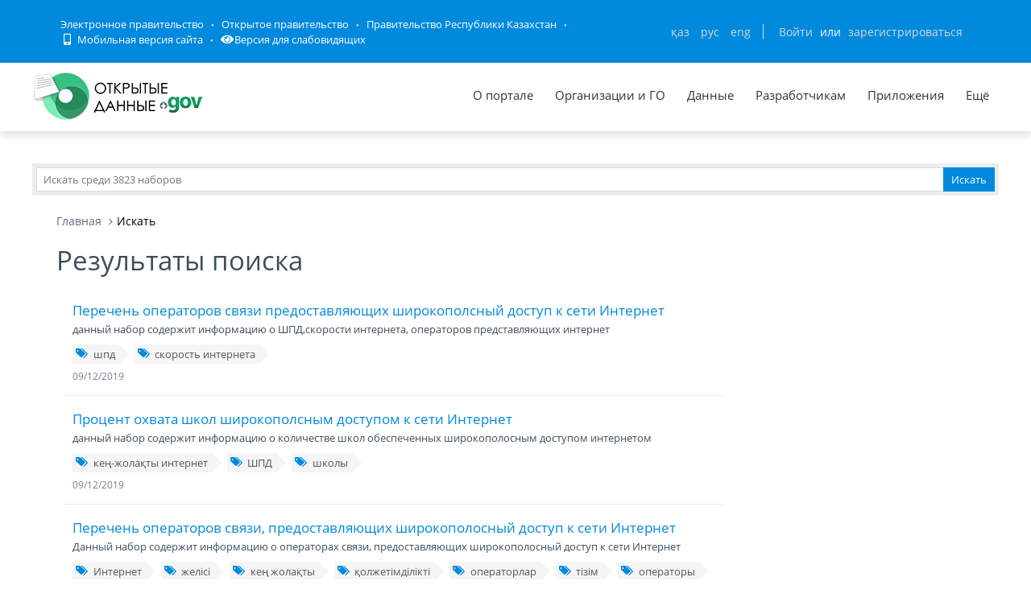

--- FILE ---
content_type: application/javascript
request_url: https://data.egov.kz/public/spec/spec.js
body_size: 2419
content:
if($('body').hasClass('spec')){
    // $('.settings-spec-version').before('<div class="top-nav-menu-wrapper no-filter"><div class="container"><div class="container-inner-wrapper"><div class="lang-box"><div class="lang-item"><a href="/application/changelang?lang=kk">каз</a></div><div class="lang-item"><a href="/application/changelang?lang=ru">рус</a></div><div class="lang-item"><a href="/application/changelang?lang=en">eng</a></div></div><div class="size-box"><div class="item">Размер</div><div class="item size-link active font-default-1">А</div><div class="item a1 size-link font-default-2">А</div><div class="item a2 size-link font-default-3">А</div></div><div class="color-box"><div class="item">Цвет</div><div class="item c active">Ц</div><div class="item c invert">Ц</div></div><div class="image-box"><div>Изображения</div><div class="switch-button"><div class="switch-slider"></div><div class="switch-on">Вкл.</div><div class="switch-off">Выкл.</div></div></div><div class="settings-box"><div class="item">Настройки</div><div><i class="fas fa-caret-down"></i></div></div><div class="full-version-box full-version"><div class="item">Обычная версия сайта</div><div class="desktop-icon"><i class="fas fa-desktop"></i></div></div></div></div></div>');
    $('#search').insertAfter('#logo');
    $('.topmenu.topright').addClass('container');
    $('.top-menu-wrapper').insertAfter('#top');
    $('.extended-search-link-wrapper').insertAfter('#top');
    $('.extended-search-link').addClass('container');
    $('#main_1').addClass('container');

    var opTitleInfo = $('.op-title-info');
    $('.openp li:nth-child(1)').html('<a href="https://budget.egov.kz/" target="_blank">'+opTitleInfo.data("budget")+'</a>');
    $('.openp li:nth-child(2)').html('<a href="https://dialog.egov.kz/" target="_blank">'+opTitleInfo.data("dialog")+'</a>');
    $('.openp li:nth-child(3)').html('<a href="https://legalacts.egov.kz/" target="_blank">'+opTitleInfo.data("legalacts")+'</a>');
    $('.openp li:nth-child(4)').html('<a href="https://evaluation.egov.kz/" target="_blank">'+opTitleInfo.data("evaluation")+'</a>');

    // $('#footer').before('<div class="spec-footer"><div class="container"><div class="info-wrapper"><div class="info-contacts">Контакты</div><div class="info-phone">Единый контакт центр 1414, 8-800-080-7777</div><div class="info-address"><span>Адрес</span>: Республика Казахстан, Астана</div><div>Дом министерств, подъезд 16B</div><div class="info-address"><span>Email</span>: support@goscorp.kz</div><div class="info-copyright">2018 © Открытые данные</div>   </div><div class="info-design">Дизайн и разработка: www.nitec.kz</div></div></div>');

    $('.hide-spec').remove();

    // Функция размера шрифта
    function setFontSize(number, isLocalStorage) {
        var resize = new Array('.resize div', '.resize li', '.resize span', '.resize a');
        resize = resize.join(',');

        //creates a variable that holds the current font size
        var originalFontSize = '20px';

        $('.size-box > .item').removeClass('active');
        if(number === 1){

            $(".font-default-1").addClass('active');
            if(!isLocalStorage){
                $(resize).css('font-size', "");
                localStorage.setItem("font-size", 1);
            }
        }else if(number === 2){
            $(".font-default-2").addClass('active');
            //creates a variable that parses the number
            var originalFontNumber = parseFloat(originalFontSize, 10);

            //creates a variable that holds the increased font size
            var newFontSize = originalFontNumber+2;

            //changes the font-size in the CSS document

            $(resize).css('font-size', newFontSize);
            if(!isLocalStorage){
                localStorage.setItem("font-size", 2);
            }

        }else if(number === 3){
            $(".font-default-3").addClass('active');
            //creates a variable that parses the number
            var originalFontNumber = parseFloat(originalFontSize, 10);

            //creates a variable that holds the increased font size
            var newFontSize = originalFontNumber+3;

            //changes the font-size in the CSS document

            $(resize).css('font-size', newFontSize);

            if(!isLocalStorage){
                localStorage.setItem("font-size", 3);
            }
        }
        return false;
    }

    // Проверяем сессию, если есть данные по шрифту устанавливаем текущее значение
    if(localStorage.getItem("font-size") == 1){
        setFontSize(1, true);
    }else if(localStorage.getItem("font-size") == 2){
        setFontSize(2, true);
    }else if(localStorage.getItem("font-size") == 3){
        setFontSize(3, true);
    }

    if(localStorage.getItem("no-images")){
        $('body').addClass('no-images');
        $('.switch-slider').addClass('switched-off');
    }

    if(localStorage.getItem("font-family")){
        $('body').addClass(localStorage.getItem("font-family"));
        $('[data-font="'+localStorage.getItem("font-family")+'"]').addClass('active');
    }

    if(localStorage.getItem("letter-space")){
        $('.letter-space .td-item').removeClass('active');
        $('body').addClass(localStorage.getItem("letter-space"));
        $('[data-font="'+localStorage.getItem("letter-space")+'"]').addClass('active');
    }

}



// Слушатели
$(document).ready(function(){

    // События измения размера шрифта при клике
    $(".font-default-1").click(function(){
        setFontSize(1);
    });

    //specifies that this will affect the “increase” class
    $(".font-default-2").click(function(){
        setFontSize(2);
    });
    $(".font-default-3").click(function(){
        setFontSize(3);
    });

    $('.full-version').on('click', function () {
        // Удаляем из cookie
        setCookie("od_spec", "false", 1);
        setCookie("od_inverted", "false", 1);
        setCookie("od_mobile", "false", 1);
        localStorage.removeItem("no-images");
        localStorage.removeItem("font-family");
        localStorage.removeItem("font-size");
        localStorage.removeItem("letter-space");
        location.reload();
    });

    $('.spec-version').on('click', function () {
        // Добавляем в cookie
        setCookie("od_spec", "true", 1);
        location.reload();
    });

    function colorThemeSwitch(item){
        if(item.hasClass('invert')){
            setCookie("od_inverted", "true", 1);
            location.reload();
        }else{
            setCookie("od_inverted", "false", 1);
            location.reload();
        }
    }

    $('.item.c').on('click', function () {
        colorThemeSwitch($(this));
    });
    $('.color-settings .item').on('click', function () {
        colorThemeSwitch($(this));
    });

    $('.settings-box').on('click', function () {
        $('.settings-spec-version').slideToggle();
    });


    $('.switch-button').on('click', function () {
        var slider = $('.switch-slider');
        if(slider.hasClass('switched-off')){
            slider.removeClass('switched-off');
            $('body').removeClass('no-images');
            localStorage.removeItem("no-images");
        }else{
            console.log("Switch image");
            slider.addClass('switched-off');
            $('body').addClass('no-images');
            localStorage.setItem("no-images", "no-images");
        }
    });

    $('.font-family .td-item').on('click', function () {
        $('body').removeClass('arial').removeClass('times');
        if($(this).hasClass('active')){
            $(this).removeClass('active');
            localStorage.removeItem("font-family");
        }else{
            $('.font-family .td-item').removeClass('active');
            $(this).addClass('active');
            $('body').addClass($(this).data('font'));
            localStorage.setItem("font-family", $(this).data('font'));
        }

    });
    $('.letter-space .td-item').on('click', function () {
        $('body').removeClass('letter-space-5').removeClass('letter-space-10');
        if($(this).hasClass('active') && !$(this).hasClass('default')){
            $(this).removeClass('active');
            $('.letter-space .td-item.default').addClass('active');
            localStorage.removeItem("letter-space");
        }else{
            $('.letter-space .td-item').removeClass('active');
            $(this).addClass('active');
            if(!$(this).hasClass('default')){
                $('body').addClass($(this).data('font'));
                localStorage.setItem("letter-space", $(this).data('font'));
            }else{
                localStorage.removeItem("letter-space");
            }
        }
    });

});


